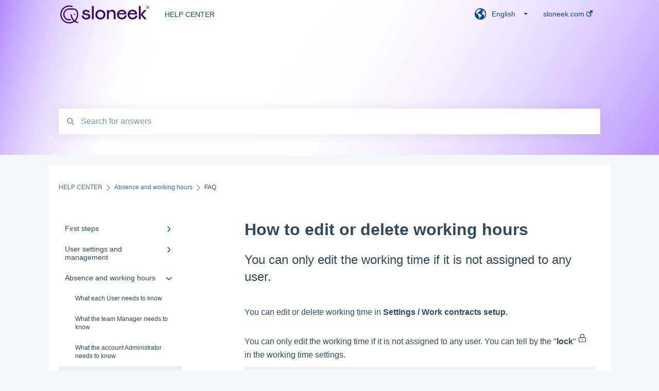

--- FILE ---
content_type: text/html; charset=UTF-8
request_url: https://knowledgebase.sloneek.com/hc/how-to-edit-or-delete-working-hours
body_size: 12169
content:
<!doctype html><html lang="en"><head>
    
    <meta charset="utf-8">
    
    <title>
      How to edit or delete working hours
    </title>
    
    <meta name="description" content="You can only edit the working time if it is not assigned to any user.">
    <meta name="viewport" content="width=device-width, initial-scale=1">

    <script src="/hs/hsstatic/jquery-libs/static-1.1/jquery/jquery-1.7.1.js"></script>
<script>hsjQuery = window['jQuery'];</script>
    <meta property="og:description" content="You can only edit the working time if it is not assigned to any user.">
    <meta property="og:title" content="How to edit or delete working hours">
    <meta name="twitter:description" content="You can only edit the working time if it is not assigned to any user.">
    <meta name="twitter:title" content="How to edit or delete working hours">

    

    
    <link rel="stylesheet" href="/hs/hsstatic/ContentIcons/static-1.198/fontawesome/5.0.10/css/fontawesome-all.min.css">
<style>
a.cta_button{-moz-box-sizing:content-box !important;-webkit-box-sizing:content-box !important;box-sizing:content-box !important;vertical-align:middle}.hs-breadcrumb-menu{list-style-type:none;margin:0px 0px 0px 0px;padding:0px 0px 0px 0px}.hs-breadcrumb-menu-item{float:left;padding:10px 0px 10px 10px}.hs-breadcrumb-menu-divider:before{content:'›';padding-left:10px}.hs-featured-image-link{border:0}.hs-featured-image{float:right;margin:0 0 20px 20px;max-width:50%}@media (max-width: 568px){.hs-featured-image{float:none;margin:0;width:100%;max-width:100%}}.hs-screen-reader-text{clip:rect(1px, 1px, 1px, 1px);height:1px;overflow:hidden;position:absolute !important;width:1px}
</style>

    

    
<!--  Added by GoogleTagManager integration -->
<script>
var _hsp = window._hsp = window._hsp || [];
window.dataLayer = window.dataLayer || [];
function gtag(){dataLayer.push(arguments);}

var useGoogleConsentModeV2 = true;
var waitForUpdateMillis = 1000;



var hsLoadGtm = function loadGtm() {
    if(window._hsGtmLoadOnce) {
      return;
    }

    if (useGoogleConsentModeV2) {

      gtag('set','developer_id.dZTQ1Zm',true);

      gtag('consent', 'default', {
      'ad_storage': 'denied',
      'analytics_storage': 'denied',
      'ad_user_data': 'denied',
      'ad_personalization': 'denied',
      'wait_for_update': waitForUpdateMillis
      });

      _hsp.push(['useGoogleConsentModeV2'])
    }

    (function(w,d,s,l,i){w[l]=w[l]||[];w[l].push({'gtm.start':
    new Date().getTime(),event:'gtm.js'});var f=d.getElementsByTagName(s)[0],
    j=d.createElement(s),dl=l!='dataLayer'?'&l='+l:'';j.async=true;j.src=
    'https://www.googletagmanager.com/gtm.js?id='+i+dl;f.parentNode.insertBefore(j,f);
    })(window,document,'script','dataLayer','GTM-ML6W37V');

    window._hsGtmLoadOnce = true;
};

_hsp.push(['addPrivacyConsentListener', function(consent){
  if(consent.allowed || (consent.categories && consent.categories.analytics)){
    hsLoadGtm();
  }
}]);

</script>

<!-- /Added by GoogleTagManager integration -->

    <link rel="canonical" href="https://knowledgebase.sloneek.com/hc/how-to-edit-or-delete-working-hours">


<meta property="og:url" content="https://knowledgebase.sloneek.com/hc/how-to-edit-or-delete-working-hours">
<meta http-equiv="content-language" content="en">
<link rel="alternate" hreflang="cs" href="https://knowledgebase.sloneek.com/cs/hc/jak-upravit-nebo-smazat-pracovni-dobu">
<link rel="alternate" hreflang="en" href="https://knowledgebase.sloneek.com/hc/how-to-edit-or-delete-working-hours">



    
      <link rel="shortcut icon" href="https://knowledgebase.sloneek.com/hubfs/sloneek_favicon_fialova_invert%201.svg">
    
    <link href="//7052064.fs1.hubspotusercontent-na1.net/hubfs/7052064/hub_generated/template_assets/DEFAULT_ASSET/1767723238666/template_main.css" rel="stylesheet">
    <link href="//7052064.fs1.hubspotusercontent-na1.net/hubfs/7052064/hub_generated/template_assets/DEFAULT_ASSET/1767723234639/template__support-form.min.css" rel="stylesheet">
    <script type="text/javascript" src="//7052064.fs1.hubspotusercontent-na1.net/hubfs/7052064/hub_generated/template_assets/DEFAULT_ASSET/1767723237081/template_kbdom.min.js"></script>
    <style type="text/css" data-preview-theme="true">
      .kb-article, .kb-search__suggestions__article-content, .kb-search-results__description {
        font-family: helvetica;
      }
      h1, h2, h3, h3 a, h4, h4 a, h5, h6, .kb__text-link, .kb__text-link-small, .kb-header, .kb-sticky-footer,
      .kb-search__suggestions__article-title, .kb-search-results__title,
      #hs_form_target_kb_support_form input.hs-button, #hs_form_target_kb_support_form label, input, select, textarea, #hs_form_target_kb_support_form .hs-field-desc, #hs_form_target_kb_support_form .hs-richtext p {
        font-family: helvetica;
      }
      a,
      .kb-search__suggestions__breadcrumb,
      .kb-header__nav .kbui-dropdown__link {
        color: #3766c4;
      }
      .kb-header,
      .kb-header a,
      .kb-header button.kb-button--link {
        color: #0e4988;
      }
      .kb-header svg * {
        fill: #0e4988;
      }
      .kb-search-section {
        background-color: #ffffff;
      }
      .kb-search-section__title {
        color: #2d2d2d;
      }
      .kb-search-section-with-image {
        background-image: url(https://knowledgebase.sloneek.com/hubfs/knowledgebase-background-1.png);
        background-size: cover;
        color: #ffffff;
        position: relative;
      }
      .kb-search-section-with-gradient {
        background-color: ;
        background-image: linear-gradient(180deg, #ffffff 0%, transparent 97%);
      }
      .kb-mobile-search-section {
        background-color: #ffffff;
      }
      .kb-search__suggestions a:hover,
      .kb-search__suggestions a:focus,
      .kb-category-menu li.active > a,
      .kb-category-menu li > a:hover {
        background-color: rgba(55, 102, 196, .1);
      }
      .kb-theme--cards .kb-category-menu li.active > a,
      .kb-theme--cards .kb-category-menu li > a:hover {
        background-color: transparent;
      }
      .kb-breadcrumbs > ol > li > span,
      .kb-breadcrumbs > ol > li > a > span,
      .kb-breadcrumbs > .kb-breadcrumbs__mobile-back a {
        font-family: helvetica;
      }
      .kb-breadcrumbs__arrow--left * {
        fill: #3766c4
      }
      .kb-sidebar .kb-category-menu a,
      .kb-mobile-menu .kb-mobile-menu__current-page,
      .kb-mobile-menu ul > li > a {
        font-family: helvetica;
      }
      .kb-header__logo img {
        max-height: 40px;
      }
      .kb-footer__logo img {
        max-height: 24px;
      }
      /* SVG SUPPORT */
      .kb-header__logo img[src$=".svg"] {
        height: 40px;
      }
      .kb-footer__logo img[src$=".svg"] {
        height: 24px;
      }
      /* MOBILE STYLES */
      .kb-mobile-menu,
      .kb-mobile-search__bar {
        background-color: #ffffff;
      }
      .kb-mobile-menu a,
      .kb-mobile-menu__current-page,
      .kb-mobile-search__input,
      .kb-search--open .kb-mobile-search__input {
        color: #111111
      }
      .kb-mobile-search__input::-webkit-input-placeholder {
        color: #111111
      }
      .kb-mobile-search__input::-moz-placeholder {
        color: #111111
      }
      .kb-mobile-search__input:-ms-input-placeholder {
        color: #111111
      }
      .kb-mobile-search__input:-moz-placeholder {
        color: #111111
      }
      .kb-mobile-search__mag * {
        fill: #111111
      }
      .kb-mobile-menu__arrow *,
      .kb-mobile-search__close * {
        stroke: #111111
      }
      @media (max-width: 767px) {
        .kb-header__nav {
          background-color: #ffffff
        }
        .kb-header,
        .kb-header a {
          color: #111111;
        }
        .kb-header svg * {
          fill: #111111;
        }
        .kb-theme--content.kb-page--index .kb-header__nav-toggle svg *,
        .kb-theme--content.kb-page--index .kb-header__nav-close svg *,
        .kb-theme--tiles.kb-page--index .kb-header__nav-toggle svg *,
        .kb-theme--tiles.kb-page--index .kb-header__nav-close svg *,
        .kb-theme--minimal .kb-header__nav-toggle svg *,
        .kb-theme--minimal .kb-header__nav-close svg *,
        .kb-theme--cards .kb-header__nav-toggle svg *,
        .kb-theme--cards .kb-header__nav-close svg *,
        .kb-theme--default .kb-header__nav-toggle svg *,
        .kb-theme--default .kb-header__nav-close svg * {
          fill: #0e4988;
        }
      }
    </style>
  <meta name="generator" content="HubSpot"></head>
  <body class="kb-theme--tiles ">
<!--  Added by GoogleTagManager integration -->
<noscript><iframe src="https://www.googletagmanager.com/ns.html?id=GTM-ML6W37V" height="0" width="0" style="display:none;visibility:hidden"></iframe></noscript>

<!-- /Added by GoogleTagManager integration -->

    <header>
      
      
  

  

  

  <div class="kb-header" data-preview-id="kb-header">
    <div class="kb-header-inner" id="kb-header">
      <div class="kb-header__logo">
        
          <img src="https://knowledgebase.sloneek.com/hubfs/sloneek-logo-hor-color01-R-1.svg" alt="company logo">
        
      </div>
      <a class="kb-header__title" href="/hc">
        HELP CENTER
      </a>
      <nav id="kb-header__nav" class="kb-header__nav" role="navigation">
        <ul>
          
            <div class="kb-header__lang-switcher-container">
              <button class="kb-header__lang-switcher-toggle kb-button--link" data-kbui-dropdown-contents="lang-switcher">
                <div class="kb-header__lang-switcher-inner">
                  <div class="kb-header__lang-switcher-icon">
                    
    <svg width="23" height="23" xmlns="http://www.w3.org/2000/svg" xmlns:xlink="http://www.w3.org/1999/xlink">
      <g fill-rule="evenodd">
        <path d="M18.6 17.07a3.86 3.86 0 01-.5-2.35c.07-.45.24-.89.28-1.34.04-.46-.08-.97-.46-1.23-.8-.56-2 .43-2.84-.07a1.85 1.85 0 01-.58-.67c-.23-.4-.47-.8-.52-1.25-.05-.45.15-.96.57-1.12.1-.05.22-.07.3-.14.16-.13.14-.38.2-.58.14-.51.76-.69 1.3-.78.5-.08 1-.17 1.5-.11.78.09 1.54.5 2.29.67a9.49 9.49 0 01-1.53 8.97m-5.54-2.26c-.34.46-.82.81-1.14 1.3-.2.3-.34.67-.6.94-.21.22-.5.37-.72.59-.37.37-.5.93-.45 1.46.05.52.25 1.02.45 1.5v.02a9.53 9.53 0 01-1.5-.22c-.28-1.34-.5-2.7-.64-4.07-.03-.27-.06-.55-.18-.8-.42-.75-1.71-.92-1.78-1.78-.03-.36.18-.68.3-1.01.1-.34.07-.8-.26-.93l-.3-.07c-.34-.1-.5-.47-.75-.71-.31-.3-.84-.01-1.2-.24-.36-.23-.49-.65-.84-.87-.36-.23-.67-.74-.37-1.03-.36 0-.7-.13-1-.33A9.4 9.4 0 019.5 1.87c.06.03.1.06.17.08.43.15.9 0 1.35-.08.45-.06 1 0 1.22.4.05.1.08.23.06.34-.08.39-.6.45-.97.6-.33.13-.6.4-.73.74.28.08.57.16.78.36.2.2.31.53.15.77-.16.25-.5.28-.8.33-.88.17-1.72.8-2.59.57-.2-.06-.39-.16-.6-.15-.2 0-.42.2-.36.39.47.23 1.03.71.76 1.17-.16.28-.6.36-.7.67-.1.29.03.75-.27.78-.1 0-.2-.07-.29-.13a1.4 1.4 0 00-1.55-.01c-.1.07-.2.16-.24.28-.1.3.23.59.54.66.31.08.66.06.93.23.4.25.53.86.98.96.26.06.51-.07.76-.13.74-.2 1.51.17 2.13.62.61.45 1.17 1.01 1.87 1.3.4.17.86.26 1.12.6.36.44.19 1.12-.15 1.59m1.91-8.54c.23-.34.93-.4.8-.79-.4-.05-.69-.53-.56-.91a.74.74 0 011-.4c.22.12.35.34.55.5.19.14.5.2.65.01.06-.08.08-.19.1-.3 0-.06.03-.12.04-.19l.33.3a9.5 9.5 0 011.7 2.34c-.4.14-.84.26-1.25.16-.37-.1-.7-.35-1.07-.37-.33-.03-.65.12-.95.25-.3.14-.64.25-.96.16-.32-.1-.56-.49-.38-.76m7.35 3.92l-.07-.54-.06-.4a12 12 0 00-.15-.7l-.04-.17a11.3 11.3 0 00-1.53-3.43l-.07-.1a11.33 11.33 0 00-1.31-1.57A11.11 11.11 0 009.53.14L9.19.2a11.7 11.7 0 00-2.84.91l-.22.1a9.2 9.2 0 00-1.31.8c-.17.1-.33.23-.49.35l-.3.24A10.77 10.77 0 002 4.83l-.1.12c-.39.59-.72 1.21-1 1.86v.02a11.11 11.11 0 008.62 15.4 13.47 13.47 0 001.7.13 11.1 11.1 0 007.89-3.26 11.74 11.74 0 001.11-1.32l.05-.06.5-.74.08-.14.38-.72.1-.22a13.39 13.39 0 00.62-1.63l.11-.44c.05-.19.1-.37.13-.55l.09-.6.05-.43a10.92 10.92 0 000-2.06" id="a" />
      </g>
    </svg>
  
                  </div>
                  <div class="kb-header__lang-switcher__selected-lang">
                    
    English
  
                  </div>
                  <div class="kb-header__lang-switcher__caret"></div>
                </div>
              </button>
              <div class="kbui-dropdown-contents" data-kbui-dropdown-name="lang-switcher">
                <div class="kb-header__langs-dropdown">
                  <ul>
                    
                      
                        <li>
                          <a href="https://knowledgebase.sloneek.com/cs/hc/jak-upravit-nebo-smazat-pracovni-dobu" class="kbui-dropdown__link">
                            <div class="kb-header__langs-dropdown__link-content">
                              
    Čeština
  
                            </div>
                          </a>
                        </li>
                      
                    
                      
                    
                  </ul>
                </div>
              </div>
            </div>
          
          
            
<li class="kb-header__company-website-link">
  <a href="//sloneek.com" target="_blank" rel="noopener">
    sloneek.com
    <svg width="12" height="12" xmlns="http://www.w3.org/2000/svg">
      <path d="M8.11 10.223V7.0472l1.308-1.3077v4.4835c0 .9323-.7628 1.6952-1.6953 1.6952H1.6952C.7628 11.9182 0 11.1553 0 10.223V4.1955C0 3.2628.7628 2.5 1.6952 2.5h4.4833L4.8707 3.8082H1.6952c-.2099 0-.3872.1771-.3872.3873v6.0275c0 .2098.1773.387.3872.387h6.0275c.21 0 .3873-.1772.3873-.387zM5.9428.4417L12.0137 0l-.442 6.0708L9.6368 4.136 6.0925 7.68 4.3333 5.9207l3.544-3.5442L5.9428.4417z" fill="#3766c4" />
    </svg>
  </a>
</li>

          
          
          
          
        </ul>
      </nav>
      
        <nav id="kb-header__langs-nav" class="kb-header__nav kb-header__langs-nav" role="navigation">
          <ul>
            
              
                <li>
                  <a href="https://knowledgebase.sloneek.com/cs/hc/jak-upravit-nebo-smazat-pracovni-dobu">
    Čeština
  </a>
                </li>
              
            
              
            
          </ul>
        </nav>
      
      <div class="kb-header__nav-controls-container">
        <button id="kb-header__close-target" class="kb-header__nav-close" role="button" aria-label="Close main navigation menu" aria-controls="kb-header__nav kb-header__langs-nav">
          <span class="kb-icon close" aria-hidden="true">
            <svg width="16" height="17" xmlns="http://www.w3.org/2000/svg">
              <g fill="#2D3E50" fill-rule="nonzero">
                <path d="M15.07107 1.42893c.59587.59588.88893 1.23239.0505 2.07081L2.99975 15.62158c-.83842.83842-1.48089.5394-2.0708-.05051C.33305 14.97519.04 14.33868.87841 13.50026L13.00026 1.37842c.83842-.83842 1.48089-.5394 2.0708.05051z" />
                <path d="M15.07107 15.57107c-.59588.59587-1.23239.88893-2.07081.0505L.87842 3.49975C.04 2.66132.33902 2.01885.92893 1.42894 1.52481.83305 2.16132.54 2.99974 1.37841l12.12184 12.12184c.83842.83842.5394 1.48089-.05051 2.0708z" />
              </g>
            </svg>
          </span>
        </button>
        
          <button id="kb-header__langs-nav-target" class="kb-header__nav-toggle" role="button" aria-controls="kb-header__langs-nav">
            <span class="kb-icon langs">
              
    <svg width="23" height="23" xmlns="http://www.w3.org/2000/svg" xmlns:xlink="http://www.w3.org/1999/xlink">
      <g fill-rule="evenodd">
        <path d="M18.6 17.07a3.86 3.86 0 01-.5-2.35c.07-.45.24-.89.28-1.34.04-.46-.08-.97-.46-1.23-.8-.56-2 .43-2.84-.07a1.85 1.85 0 01-.58-.67c-.23-.4-.47-.8-.52-1.25-.05-.45.15-.96.57-1.12.1-.05.22-.07.3-.14.16-.13.14-.38.2-.58.14-.51.76-.69 1.3-.78.5-.08 1-.17 1.5-.11.78.09 1.54.5 2.29.67a9.49 9.49 0 01-1.53 8.97m-5.54-2.26c-.34.46-.82.81-1.14 1.3-.2.3-.34.67-.6.94-.21.22-.5.37-.72.59-.37.37-.5.93-.45 1.46.05.52.25 1.02.45 1.5v.02a9.53 9.53 0 01-1.5-.22c-.28-1.34-.5-2.7-.64-4.07-.03-.27-.06-.55-.18-.8-.42-.75-1.71-.92-1.78-1.78-.03-.36.18-.68.3-1.01.1-.34.07-.8-.26-.93l-.3-.07c-.34-.1-.5-.47-.75-.71-.31-.3-.84-.01-1.2-.24-.36-.23-.49-.65-.84-.87-.36-.23-.67-.74-.37-1.03-.36 0-.7-.13-1-.33A9.4 9.4 0 019.5 1.87c.06.03.1.06.17.08.43.15.9 0 1.35-.08.45-.06 1 0 1.22.4.05.1.08.23.06.34-.08.39-.6.45-.97.6-.33.13-.6.4-.73.74.28.08.57.16.78.36.2.2.31.53.15.77-.16.25-.5.28-.8.33-.88.17-1.72.8-2.59.57-.2-.06-.39-.16-.6-.15-.2 0-.42.2-.36.39.47.23 1.03.71.76 1.17-.16.28-.6.36-.7.67-.1.29.03.75-.27.78-.1 0-.2-.07-.29-.13a1.4 1.4 0 00-1.55-.01c-.1.07-.2.16-.24.28-.1.3.23.59.54.66.31.08.66.06.93.23.4.25.53.86.98.96.26.06.51-.07.76-.13.74-.2 1.51.17 2.13.62.61.45 1.17 1.01 1.87 1.3.4.17.86.26 1.12.6.36.44.19 1.12-.15 1.59m1.91-8.54c.23-.34.93-.4.8-.79-.4-.05-.69-.53-.56-.91a.74.74 0 011-.4c.22.12.35.34.55.5.19.14.5.2.65.01.06-.08.08-.19.1-.3 0-.06.03-.12.04-.19l.33.3a9.5 9.5 0 011.7 2.34c-.4.14-.84.26-1.25.16-.37-.1-.7-.35-1.07-.37-.33-.03-.65.12-.95.25-.3.14-.64.25-.96.16-.32-.1-.56-.49-.38-.76m7.35 3.92l-.07-.54-.06-.4a12 12 0 00-.15-.7l-.04-.17a11.3 11.3 0 00-1.53-3.43l-.07-.1a11.33 11.33 0 00-1.31-1.57A11.11 11.11 0 009.53.14L9.19.2a11.7 11.7 0 00-2.84.91l-.22.1a9.2 9.2 0 00-1.31.8c-.17.1-.33.23-.49.35l-.3.24A10.77 10.77 0 002 4.83l-.1.12c-.39.59-.72 1.21-1 1.86v.02a11.11 11.11 0 008.62 15.4 13.47 13.47 0 001.7.13 11.1 11.1 0 007.89-3.26 11.74 11.74 0 001.11-1.32l.05-.06.5-.74.08-.14.38-.72.1-.22a13.39 13.39 0 00.62-1.63l.11-.44c.05-.19.1-.37.13-.55l.09-.6.05-.43a10.92 10.92 0 000-2.06" id="a" />
      </g>
    </svg>
  
            </span>
          </button>
        
        <button id="kb-header__main-nav-target" class="kb-header__nav-toggle" role="button" aria-label="Open main navigation menu" aria-controls="kb-header__nav">
          <span class="kb-icon menu">
            <svg width="25" height="17" xmlns="http://www.w3.org/2000/svg">
              <g fill="#2D3E50" fill-rule="nonzero">
                <path d="M24.56897 2.295c0 .85-.2931 1.513-1.72414 1.513H2.15517C.72414 3.808.43103 3.1365.43103 2.295c0-.85.2931-1.513 1.72414-1.513h20.68966c1.43103 0 1.72414.6715 1.72414 1.513zM24.56897 8.8315c0 .85-.2931 1.513-1.72414 1.513H2.15517c-1.43103 0-1.72414-.6715-1.72414-1.513 0-.85.2931-1.513 1.72414-1.513h20.68966c1.43103 0 1.72414.6715 1.72414 1.513zM24.56897 15.3595c0 .85-.2931 1.513-1.72414 1.513H2.15517c-1.43103 0-1.72414-.6715-1.72414-1.513 0-.85.2931-1.513 1.72414-1.513h20.68966c1.43103 0 1.72414.6715 1.72414 1.513z" />
              </g>
            </svg>
          </span>
        </button>
    </div>
    </div>
  </div>
  <!-- Mobile Menu -->
  <div class="kb-mobile-search-section">
    <div class="kb-mobile-header">
      <div class="kb-mobile-menu">
        <div class="kb-mobile-menu__current-page">
          
            
              
                
              
                
              
                
              
            
          
            
              
                
              
                
              
                
              
                
              
            
          
            
              
                
              
                
              
                
              
                
                FAQ
                
              
            
          
            
              
                
              
                
              
                
              
                
              
            
          
            
              
                
              
                
              
                
              
                
              
            
          
            
              
            
          
            
              
                
              
                
              
            
          
            
              
                
              
                
              
                
              
                
              
            
          
            
              
                
              
                
              
                
              
            
          
            
              
                
              
                
              
                
              
            
          
            
              
                
              
                
              
                
              
                
              
                
              
            
          
            
              
                
              
                
              
            
          
            
              
            
          
            
              
                
              
                
              
            
          
            
              
            
          
            
              
            
          
            
              
            
          
            
              
                
              
                
              
            
          
            
              
                
              
                
              
                
              
                
              
            
          
            
              
                
              
                
              
            
          
            
              
            
          
          <svg class="kb-mobile-menu__arrow" width="12" height="7" xmlns="http://www.w3.org/2000/svg">
            <path d="M10.6817 1.6816l-4.5364 4-4.5364-3.9315" stroke="#00A38D" stroke-width="2" fill="none" fill-rule="evenodd" stroke-linecap="round" stroke-linejoin="round" />
          </svg>
        </div>
        <ul>
          
          <li>
            
            
            <a href="/hc/first-steps">
              First steps
            </a>
            <ul>
              
              
              
              <li>
                <a href="/hc/first-steps#what-each-user-needs-to-know">
                  What each User needs to know
                </a>
              </li>
              
              
              
              <li>
                <a href="/hc/first-steps#what-the-team-manager-needs-to-know">
                  What the team Manager needs to know
                </a>
              </li>
              
              
              
              <li>
                <a href="/hc/first-steps#what-the-account-administrator-needs-to-know">
                  What the account Administrator needs to know
                </a>
              </li>
              
            </ul>
          </li>
          
          <li>
            
            
            <a href="/hc/user-settings-and-management">
              User settings and management
            </a>
            <ul>
              
              
              
              <li>
                <a href="/hc/user-settings-and-management#user-settings">
                  User settings
                </a>
              </li>
              
              
              
              <li>
                <a href="/hc/user-settings-and-management#user-management">
                  User management
                </a>
              </li>
              
              
              
              <li>
                <a href="/hc/user-settings-and-management#new-hire-packet">
                  New hire packet
                </a>
              </li>
              
              
              
              <li>
                <a href="/hc/user-settings-and-management#faq">
                  FAQ
                </a>
              </li>
              
            </ul>
          </li>
          
          <li class="active open">
            
            
            <a href="/hc/absence-and-working-hours">
              Absence and working hours
            </a>
            <ul>
              
              
              
              <li>
                <a href="/hc/absence-and-working-hours#what-each-user-needs-to-know">
                  What each User needs to know
                </a>
              </li>
              
              
              
              <li>
                <a href="/hc/absence-and-working-hours#what-the-team-manager-needs-to-know">
                  What the team Manager needs to know
                </a>
              </li>
              
              
              
              <li>
                <a href="/hc/absence-and-working-hours#what-the-account-administrator-needs-to-know">
                  What the account Administrator needs to know
                </a>
              </li>
              
              
              
              <li class="active">
                <a href="/hc/absence-and-working-hours#faq">
                  FAQ
                </a>
              </li>
              
            </ul>
          </li>
          
          <li>
            
            
            <a href="/hc/clock-in-out">
              Clock-in / out
            </a>
            <ul>
              
              
              
              <li>
                <a href="/hc/clock-in-out#what-each-user-needs-to-know">
                  What each User needs to know
                </a>
              </li>
              
              
              
              <li>
                <a href="/hc/clock-in-out#what-the-team-manager-needs-to-know">
                  What the team Manager needs to know
                </a>
              </li>
              
              
              
              <li>
                <a href="/hc/clock-in-out#what-the-account-administrator-needs-to-know">
                  What the account Administrator needs to know
                </a>
              </li>
              
              
              
              <li>
                <a href="/hc/clock-in-out#faq">
                  FAQ
                </a>
              </li>
              
            </ul>
          </li>
          
          <li>
            
            
            <a href="/hc/activities-timetracking">
              Activities &amp;&nbsp;Timetracking
            </a>
            <ul>
              
              
              
              <li>
                <a href="/hc/activities-timetracking#what-each-user-needs-to-know">
                  What each User needs to know
                </a>
              </li>
              
              
              
              <li>
                <a href="/hc/activities-timetracking#what-the-team-manager-needs-to-know">
                  What the team Manager needs to know
                </a>
              </li>
              
              
              
              <li>
                <a href="/hc/activities-timetracking#what-the-account-administrator-needs-to-know">
                  What the account Administrator needs to know
                </a>
              </li>
              
              
              
              <li>
                <a href="/hc/activities-timetracking#faq">
                  FAQ
                </a>
              </li>
              
            </ul>
          </li>
          
          <li>
            
            
            <a href="/hc/hr-people-analytics">
              HR (People) Analytics
            </a>
            <ul>
              
            </ul>
          </li>
          
          <li>
            
            
            <a href="/hc/recruiting-ats">
              Recruiting (ATS)
            </a>
            <ul>
              
              
              
              <li>
                <a href="/hc/recruiting-ats#recruitment-management">
                  Recruitment Management
                </a>
              </li>
              
              
              
              <li>
                <a href="/hc/recruiting-ats#faq">
                  FAQ
                </a>
              </li>
              
            </ul>
          </li>
          
          <li>
            
            
            <a href="/hc/on-offboarding-checklists">
              On / Offboarding, checklists
            </a>
            <ul>
              
              
              
              <li>
                <a href="/hc/on-offboarding-checklists#for-all-users">
                  For all users
                </a>
              </li>
              
              
              
              <li>
                <a href="/hc/on-offboarding-checklists#for-administrators">
                  For Administrators
                </a>
              </li>
              
              
              
              <li>
                <a href="/hc/on-offboarding-checklists#faq">
                  FAQ
                </a>
              </li>
              
              
              
              <li>
                <a href="/hc/on-offboarding-checklists#inspiration-for-using-onboarding-check-lists">
                  Inspiration for using Onboarding Check Lists
                </a>
              </li>
              
            </ul>
          </li>
          
          <li>
            
            
            <a href="/hc/documents-signing">
              Documents &amp; Signing
            </a>
            <ul>
              
              
              
              <li>
                <a href="/hc/documents-signing#for-all-users">
                  For all users
                </a>
              </li>
              
              
              
              <li>
                <a href="/hc/documents-signing#for-administrators">
                  For Administrators
                </a>
              </li>
              
              
              
              <li>
                <a href="/hc/documents-signing#faq">
                  FAQ
                </a>
              </li>
              
            </ul>
          </li>
          
          <li>
            
            
            <a href="/hc/asset-management">
              Asset management
            </a>
            <ul>
              
              
              
              <li>
                <a href="/hc/asset-management#for-all-users">
                  For all users
                </a>
              </li>
              
              
              
              <li>
                <a href="/hc/asset-management#for-administrators">
                  For Administrators
                </a>
              </li>
              
              
              
              <li>
                <a href="/hc/asset-management#faq">
                  FAQ
                </a>
              </li>
              
            </ul>
          </li>
          
          <li>
            
            
            <a href="/hc/evaluation">
              Evaluation
            </a>
            <ul>
              
              
              
              <li>
                <a href="/hc/evaluation#evaluation-section-settings">
                  Evaluation section settings
                </a>
              </li>
              
              
              
              <li>
                <a href="/hc/evaluation#evaluation-questionnaires">
                  Evaluation questionnaires
                </a>
              </li>
              
              
              
              <li>
                <a href="/hc/evaluation#skills-competency-models">
                  Skills / Competency models
                </a>
              </li>
              
              
              
              <li>
                <a href="/hc/evaluation#performance-okr-kpi-and-ld-management">
                  Performance (OKR, KPI) and L&amp;D management
                </a>
              </li>
              
              
              
              <li>
                <a href="/hc/evaluation#content-inspiration-for-evaluation">
                  Content inspiration for evaluation
                </a>
              </li>
              
            </ul>
          </li>
          
          <li>
            
            
            <a href="/hc/user-engagement">
              User engagement
            </a>
            <ul>
              
              
              
              <li>
                <a href="/hc/user-engagement#engagement-tools">
                  Engagement tools
                </a>
              </li>
              
              
              
              <li>
                <a href="/hc/user-engagement#faq">
                  FAQ
                </a>
              </li>
              
            </ul>
          </li>
          
          <li>
            
            
            <a href="/hc/surveys">
              Surveys
            </a>
            <ul>
              
            </ul>
          </li>
          
          <li>
            
            
            <a href="/hc/reporting">
              Reporting
            </a>
            <ul>
              
              
              
              <li>
                <a href="/hc/reporting#reports-guide">
                  Reports guide
                </a>
              </li>
              
              
              
              <li>
                <a href="/hc/reporting#faq">
                  FAQ
                </a>
              </li>
              
            </ul>
          </li>
          
          <li>
            
            
            <a href="/hc/trust-box-whistleblowing">
              Trust box &amp; Whistleblowing
            </a>
            <ul>
              
            </ul>
          </li>
          
          <li>
            
            
            <a href="/hc/mobile-application">
              Mobile application
            </a>
            <ul>
              
            </ul>
          </li>
          
          <li>
            
            
            <a href="/hc/integrations">
              Integrations
            </a>
            <ul>
              
            </ul>
          </li>
          
          <li>
            
            
            <a href="/hc/invoices-and-billing">
              Invoices and billing
            </a>
            <ul>
              
              
              
              <li>
                <a href="/hc/invoices-and-billing#essential-and-professional-plans">
                  Essential and Professional plans
                </a>
              </li>
              
              
              
              <li>
                <a href="/hc/invoices-and-billing#invoices-and-billing">
                  Invoices and billing
                </a>
              </li>
              
            </ul>
          </li>
          
          <li>
            
            
            <a href="/hc/release-log">
              Release log
            </a>
            <ul>
              
              
              
              <li>
                <a href="/hc/release-log#mobile-app">
                  Mobile app
                </a>
              </li>
              
              
              
              <li>
                <a href="/hc/release-log#web-app">
                  Web app
                </a>
              </li>
              
              
              
              <li>
                <a href="/hc/release-log#web-app-2023">
                  Web app 2023
                </a>
              </li>
              
              
              
              <li>
                <a href="/hc/release-log#web-app-2022">
                  Web app 2022
                </a>
              </li>
              
            </ul>
          </li>
          
          <li>
            
            
            <a href="/hc/sloneeks-ai">
              Sloneek's AI
            </a>
            <ul>
              
              
              
              <li>
                <a href="/hc/sloneeks-ai#getting-started-with-sloneeks-ai">
                  Getting started with Sloneek's AI
                </a>
              </li>
              
              
              
              <li>
                <a href="/hc/sloneeks-ai#prompts-library">
                  Prompts Library
                </a>
              </li>
              
            </ul>
          </li>
          
          <li>
            
            
            <a href="/hc/security">
              Security
            </a>
            <ul>
              
            </ul>
          </li>
          
        </ul>
      </div>
      <div class="kb-mobile-search kb-search" kb-language-tag="en" kb-group-id="47076818407">
        <div class="kb-mobile-search__placeholder"></div>
        <div class="kb-mobile-search__box">
          <div class="kb-mobile-search__bar">
            <svg class="kb-mobile-search__mag" width="15" height="15" xmlns="http://www.w3.org/2000/svg">
              <path d="M14.02 12.672l-3.64-3.64a5.687 5.687 0 0 0 1.06-3.312A5.726 5.726 0 0 0 5.72 0 5.726 5.726 0 0 0 0 5.72a5.726 5.726 0 0 0 5.72 5.72 5.687 5.687 0 0 0 3.311-1.06l3.641 3.64a.95.95 0 0 0 1.348 0 .953.953 0 0 0 0-1.348zm-8.3-3.139a3.813 3.813 0 1 1 0-7.626 3.813 3.813 0 0 1 0 7.626z" fill="#4A4A4A" fill-rule="evenodd" />
            </svg>
            <form action="/hc/kb-search-results">
              <input type="text" class="kb-mobile-search__input kb-search__input" name="term" autocomplete="off" placeholder="Search for answers">
              <input type="hidden" name="ref" value="48104198858">
            </form>
            <svg class="kb-mobile-search__close" width="14" height="14" xmlns="http://www.w3.org/2000/svg">
              <g stroke="#4A4A4A" stroke-width="2" fill="none" fill-rule="evenodd" stroke-linecap="round" stroke-linejoin="round">
                <path d="M1 12.314L12.314 1M12.314 12.314L1 1" />
              </g>
            </svg>
          </div>
          <ul class="kb-search__suggestions"></ul>
        </div>
      </div>
    </div>
  </div>

  <script>
    kbDom.whenReady(function() {
          // Mobile Nav Menu
          var mobileToggle = function() {
            var navMenuOpen = document.getElementById('kb-header__main-nav-target');
            var langNavOpen = document.getElementById('kb-header__langs-nav-target');
            var navClose = document.getElementById('kb-header__close-target');

            navMenuOpen.addEventListener('click',function() {
              document.body.classList.toggle('kb-header__main-nav-open');
            });

            if (langNavOpen) {
            langNavOpen.addEventListener('click',function() {
              document.body.classList.toggle('kb-header__lang-nav-open');
            });
            }

            navClose.addEventListener('click',function() {
              document.body.classList.remove('kb-header__main-nav-open');
              document.body.classList.remove('kb-header__lang-nav-open');
            });

          };
          window.addEventListener('click', mobileToggle);
          mobileToggle();

      kbDom.initDropdown(document.querySelector('[data-kbui-dropdown-contents="lang-switcher"]'))

      // Mobile Cat Menu
      document.querySelector('.kb-mobile-menu__current-page').addEventListener('click',function() {
        document.querySelector('.kb-mobile-header').classList.toggle('menu-open');
      });
      document.querySelector('.kb-mobile-search__mag').addEventListener('click',function() {
        document.querySelector('.kb-mobile-header').classList.toggle('search-open');
        if (document.querySelector('.kb-mobile-header').classList.contains('search-open')) {
          document.querySelector('.kb-mobile-search__input').focus();
        }
      });
      document.querySelector('.kb-mobile-search__close').addEventListener('click',function() {
        document.querySelector('.kb-mobile-header').classList.remove('search-open');
      });
    });
  </script>
      
<div class="kb-search-section kb-search-section--narrow kb-search-section-with-image  ">
  <div class="kb-search-section__content content-container">
    <div class="kb-search" kb-language-tag="en" kb-group-id="47076818407">
      <div class="kb-search__placeholder"></div>
      <div class="kb-search__box">
        <div class="kb-search__bar">
          <svg class="kb-search__mag" width="15" height="15" xmlns="http://www.w3.org/2000/svg">
            <path d="M14.02 12.672l-3.64-3.64a5.687 5.687 0 0 0 1.06-3.312A5.726 5.726 0 0 0 5.72 0 5.726 5.726 0 0 0 0 5.72a5.726 5.726 0 0 0 5.72 5.72 5.687 5.687 0 0 0 3.311-1.06l3.641 3.64a.95.95 0 0 0 1.348 0 .953.953 0 0 0 0-1.348zm-8.3-3.139a3.813 3.813 0 1 1 0-7.626 3.813 3.813 0 0 1 0 7.626z" fill="#4A4A4A" fill-rule="evenodd" />
          </svg>
          <form action="/hc/kb-search-results">
            <input type="text" class="kb-search__input" name="term" autocomplete="off" placeholder="Search for answers" required>
          </form>
          <svg class="kb-search__close" width="14" height="14" xmlns="http://www.w3.org/2000/svg">
            <g stroke="#4A4A4A" stroke-width="2" fill="none" fill-rule="evenodd" stroke-linecap="round" stroke-linejoin="round">
              <path d="M1 12.314L12.314 1M12.314 12.314L1 1" />
            </g>
          </svg>
        </div>
        <ul class="kb-search__suggestions"></ul>
      </div>
    </div>
  </div>
</div>
      
    </header>
    <main data-preview-id="kb-article-main">
      
<div class="content-container-outer">
  <div class="content-container">
    
<div class="kb-breadcrumbs">
  <div class="kb-breadcrumbs__mobile-back">
    <svg class="kb-breadcrumbs__arrow kb-breadcrumbs__arrow--left" width="7" height="12" xmlns="http://www.w3.org/2000/svg">
      <path d="M.055 5.7194c.018-.045.0518-.0835.0795-.125.0166-.0255.0322-.052.0489-.0775.007-.011.0116-.024.0216-.034L5.2426.2328c.2877-.3.7662-.3115 1.0685-.026a.7468.7468 0 0 1 .0262 1.0605L1.7954 6l4.5419 4.733a.7462.7462 0 0 1-.0262 1.0601.7563.7563 0 0 1-.5214.207.7568.7568 0 0 1-.547-.2325L.205 6.5174c-.01-.0105-.0146-.023-.0216-.0345-.0167-.025-.0323-.0515-.0489-.077-.0277-.0415-.0615-.08-.0796-.125-.0186-.0455-.0222-.0935-.0312-.141C.0147 6.0934 0 6.0474 0 5.9999c0-.047.0146-.093.0237-.1395.009-.0475.0126-.096.0312-.141" fill="#7C98B6" fill-rule="evenodd" />
    </svg>
    <a href="/hc">Back to home</a>
  </div>
  <ol itemscope itemtype="http://schema.org/BreadcrumbList">
    <li itemprop="itemListElement" itemscope itemtype="http://schema.org/ListItem">
      <a itemprop="item" href="/hc">
        <span itemprop="name">HELP CENTER</span>
      </a>
      <meta itemprop="position" content="1">
    </li>
    
      
        
      
        
      
        
          <svg class="kb-breadcrumbs__arrow kb-breadcrumbs__arrow--right" width="7" height="12" xmlns="http://www.w3.org/2000/svg">
            <path d="M6.4905 5.7194c-.018-.045-.0518-.0835-.0795-.125-.0167-.0255-.0323-.052-.049-.0775-.007-.011-.0115-.024-.0216-.034L1.3028.2328c-.2876-.3-.7662-.3115-1.0684-.026a.7468.7468 0 0 0-.0262 1.0605L4.75 6l-4.542 4.733a.7462.7462 0 0 0 .0263 1.0601.7563.7563 0 0 0 .5213.207.7568.7568 0 0 0 .5471-.2325l5.0376-5.2501c.0101-.0105.0146-.023.0217-.0345.0166-.025.0322-.0515.0489-.077.0277-.0415.0614-.08.0795-.125.0187-.0455.0222-.0935.0313-.141.009-.0465.0237-.0925.0237-.14 0-.047-.0147-.093-.0237-.1395-.009-.0475-.0126-.096-.0313-.141" fill="#7C98B6" fill-rule="evenodd" />
          </svg>
          <li itemprop="itemListElement" itemscope itemtype="http://schema.org/ListItem">
            
              
              
              <a itemprop="item" href="/hc/absence-and-working-hours">
                  <span itemprop="name">Absence and working hours</span>
              </a>
            
            <meta itemprop="position" content="2">
          </li>
          
            
              
            
              
            
              
            
              
                <svg class="kb-breadcrumbs__arrow kb-breadcrumbs__arrow--right" width="7" height="12" xmlns="http://www.w3.org/2000/svg">
                  <path d="M6.4905 5.7194c-.018-.045-.0518-.0835-.0795-.125-.0167-.0255-.0323-.052-.049-.0775-.007-.011-.0115-.024-.0216-.034L1.3028.2328c-.2876-.3-.7662-.3115-1.0684-.026a.7468.7468 0 0 0-.0262 1.0605L4.75 6l-4.542 4.733a.7462.7462 0 0 0 .0263 1.0601.7563.7563 0 0 0 .5213.207.7568.7568 0 0 0 .5471-.2325l5.0376-5.2501c.0101-.0105.0146-.023.0217-.0345.0166-.025.0322-.0515.0489-.077.0277-.0415.0614-.08.0795-.125.0187-.0455.0222-.0935.0313-.141.009-.0465.0237-.0925.0237-.14 0-.047-.0147-.093-.0237-.1395-.009-.0475-.0126-.096-.0313-.141" fill="#7C98B6" fill-rule="evenodd" />
                </svg>
                <li itemprop="itemListElement" itemscope itemtype="http://schema.org/ListItem">
                  <span itemprop="name">FAQ</span>
                  <meta itemprop="position" content="3">
                </li>
              
            
          
        
      
        
      
        
      
        
      
        
      
        
      
        
      
        
      
        
      
        
      
        
      
        
      
        
      
        
      
        
      
        
      
        
      
        
      
        
      
    
  </ol>
</div>
    <div class="main-body">
      <div class="kb-sidebar">
        
<div class="kb-category-menu">
  <ul>
    
    <li>
        
        
      <a href="/hc/first-steps">
        <div class="kb-category-menu-option" data-id="55440020980">
          <span class="kb-category-menu-option__color-bar" style="background-color: #3766c4;"></span>
          First steps
        </div>
        
        <div>
          <svg width="12" height="7" xmlns="http://www.w3.org/2000/svg">
            <path d="M10.6817 1.6816l-4.5364 4-4.5364-3.9315" stroke="#3766c4" stroke-width="2" fill="none" fill-rule="evenodd" stroke-linecap="round" stroke-linejoin="round" />
          </svg>
        </div>
        
      </a>
      <ul>
        
        <li data-id="58769733619">
          
          
          <a href="/hc/first-steps#what-each-user-needs-to-know">
            <span class="kb-category-menu-option__color-bar" style="background-color: #3766c4;"></span>
            What each User needs to know
          </a>
        </li>
        
        <li data-id="58769733625">
          
          
          <a href="/hc/first-steps#what-the-team-manager-needs-to-know">
            <span class="kb-category-menu-option__color-bar" style="background-color: #3766c4;"></span>
            What the team Manager needs to know
          </a>
        </li>
        
        <li data-id="55440572611">
          
          
          <a href="/hc/first-steps#what-the-account-administrator-needs-to-know">
            <span class="kb-category-menu-option__color-bar" style="background-color: #3766c4;"></span>
            What the account Administrator needs to know
          </a>
        </li>
        
      </ul>
    </li>
    
    <li>
        
        
      <a href="/hc/user-settings-and-management">
        <div class="kb-category-menu-option" data-id="47076730597">
          <span class="kb-category-menu-option__color-bar" style="background-color: #3766c4;"></span>
          User settings and management
        </div>
        
        <div>
          <svg width="12" height="7" xmlns="http://www.w3.org/2000/svg">
            <path d="M10.6817 1.6816l-4.5364 4-4.5364-3.9315" stroke="#3766c4" stroke-width="2" fill="none" fill-rule="evenodd" stroke-linecap="round" stroke-linejoin="round" />
          </svg>
        </div>
        
      </a>
      <ul>
        
        <li data-id="50218230459">
          
          
          <a href="/hc/user-settings-and-management#user-settings">
            <span class="kb-category-menu-option__color-bar" style="background-color: #3766c4;"></span>
            User settings
          </a>
        </li>
        
        <li data-id="50222720984">
          
          
          <a href="/hc/user-settings-and-management#user-management">
            <span class="kb-category-menu-option__color-bar" style="background-color: #3766c4;"></span>
            User management
          </a>
        </li>
        
        <li data-id="74289171141">
          
          
          <a href="/hc/user-settings-and-management#new-hire-packet">
            <span class="kb-category-menu-option__color-bar" style="background-color: #3766c4;"></span>
            New hire packet
          </a>
        </li>
        
        <li data-id="47694740922">
          
          
          <a href="/hc/user-settings-and-management#faq">
            <span class="kb-category-menu-option__color-bar" style="background-color: #3766c4;"></span>
            FAQ
          </a>
        </li>
        
      </ul>
    </li>
    
    <li class="open">
        
        
      <a href="/hc/absence-and-working-hours">
        <div class="kb-category-menu-option" data-id="47076994785">
          <span class="kb-category-menu-option__color-bar" style="background-color: #3766c4;"></span>
          Absence and working hours
        </div>
        
        <div>
          <svg width="12" height="7" xmlns="http://www.w3.org/2000/svg">
            <path d="M10.6817 1.6816l-4.5364 4-4.5364-3.9315" stroke="#3766c4" stroke-width="2" fill="none" fill-rule="evenodd" stroke-linecap="round" stroke-linejoin="round" />
          </svg>
        </div>
        
      </a>
      <ul>
        
        <li data-id="50199758778">
          
          
          <a href="/hc/absence-and-working-hours#what-each-user-needs-to-know">
            <span class="kb-category-menu-option__color-bar" style="background-color: #3766c4;"></span>
            What each User needs to know
          </a>
        </li>
        
        <li data-id="50199758782">
          
          
          <a href="/hc/absence-and-working-hours#what-the-team-manager-needs-to-know">
            <span class="kb-category-menu-option__color-bar" style="background-color: #3766c4;"></span>
            What the team Manager needs to know
          </a>
        </li>
        
        <li data-id="50199758786">
          
          
          <a href="/hc/absence-and-working-hours#what-the-account-administrator-needs-to-know">
            <span class="kb-category-menu-option__color-bar" style="background-color: #3766c4;"></span>
            What the account Administrator needs to know
          </a>
        </li>
        
        <li class="active" data-id="47694740967">
          
          
          <a href="/hc/absence-and-working-hours#faq">
            <span class="kb-category-menu-option__color-bar" style="background-color: #3766c4;"></span>
            FAQ
          </a>
        </li>
        
      </ul>
    </li>
    
    <li>
        
        
      <a href="/hc/clock-in-out">
        <div class="kb-category-menu-option" data-id="47169515254">
          <span class="kb-category-menu-option__color-bar" style="background-color: #3766c4;"></span>
          Clock-in / out
        </div>
        
        <div>
          <svg width="12" height="7" xmlns="http://www.w3.org/2000/svg">
            <path d="M10.6817 1.6816l-4.5364 4-4.5364-3.9315" stroke="#3766c4" stroke-width="2" fill="none" fill-rule="evenodd" stroke-linecap="round" stroke-linejoin="round" />
          </svg>
        </div>
        
      </a>
      <ul>
        
        <li data-id="50239861219">
          
          
          <a href="/hc/clock-in-out#what-each-user-needs-to-know">
            <span class="kb-category-menu-option__color-bar" style="background-color: #3766c4;"></span>
            What each User needs to know
          </a>
        </li>
        
        <li data-id="50239771601">
          
          
          <a href="/hc/clock-in-out#what-the-team-manager-needs-to-know">
            <span class="kb-category-menu-option__color-bar" style="background-color: #3766c4;"></span>
            What the team Manager needs to know
          </a>
        </li>
        
        <li data-id="50239861222">
          
          
          <a href="/hc/clock-in-out#what-the-account-administrator-needs-to-know">
            <span class="kb-category-menu-option__color-bar" style="background-color: #3766c4;"></span>
            What the account Administrator needs to know
          </a>
        </li>
        
        <li data-id="47694740198">
          
          
          <a href="/hc/clock-in-out#faq">
            <span class="kb-category-menu-option__color-bar" style="background-color: #3766c4;"></span>
            FAQ
          </a>
        </li>
        
      </ul>
    </li>
    
    <li>
        
        
      <a href="/hc/activities-timetracking">
        <div class="kb-category-menu-option" data-id="47853471949">
          <span class="kb-category-menu-option__color-bar" style="background-color: #3766c4;"></span>
          Activities &amp;&nbsp;Timetracking
        </div>
        
        <div>
          <svg width="12" height="7" xmlns="http://www.w3.org/2000/svg">
            <path d="M10.6817 1.6816l-4.5364 4-4.5364-3.9315" stroke="#3766c4" stroke-width="2" fill="none" fill-rule="evenodd" stroke-linecap="round" stroke-linejoin="round" />
          </svg>
        </div>
        
      </a>
      <ul>
        
        <li data-id="50247438552">
          
          
          <a href="/hc/activities-timetracking#what-each-user-needs-to-know">
            <span class="kb-category-menu-option__color-bar" style="background-color: #3766c4;"></span>
            What each User needs to know
          </a>
        </li>
        
        <li data-id="50247438556">
          
          
          <a href="/hc/activities-timetracking#what-the-team-manager-needs-to-know">
            <span class="kb-category-menu-option__color-bar" style="background-color: #3766c4;"></span>
            What the team Manager needs to know
          </a>
        </li>
        
        <li data-id="50247438559">
          
          
          <a href="/hc/activities-timetracking#what-the-account-administrator-needs-to-know">
            <span class="kb-category-menu-option__color-bar" style="background-color: #3766c4;"></span>
            What the account Administrator needs to know
          </a>
        </li>
        
        <li data-id="55061452508">
          
          
          <a href="/hc/activities-timetracking#faq">
            <span class="kb-category-menu-option__color-bar" style="background-color: #3766c4;"></span>
            FAQ
          </a>
        </li>
        
      </ul>
    </li>
    
    <li>
        
        
      <a href="/hc/hr-people-analytics">
        <div class="kb-category-menu-option" data-id="76888208060">
          <span class="kb-category-menu-option__color-bar" style="background-color: #3766c4;"></span>
          HR (People) Analytics
        </div>
        
      </a>
      <ul>
        
      </ul>
    </li>
    
    <li>
        
        
      <a href="/hc/recruiting-ats">
        <div class="kb-category-menu-option" data-id="51801356014">
          <span class="kb-category-menu-option__color-bar" style="background-color: #3766c4;"></span>
          Recruiting (ATS)
        </div>
        
        <div>
          <svg width="12" height="7" xmlns="http://www.w3.org/2000/svg">
            <path d="M10.6817 1.6816l-4.5364 4-4.5364-3.9315" stroke="#3766c4" stroke-width="2" fill="none" fill-rule="evenodd" stroke-linecap="round" stroke-linejoin="round" />
          </svg>
        </div>
        
      </a>
      <ul>
        
        <li data-id="74989141191">
          
          
          <a href="/hc/recruiting-ats#recruitment-management">
            <span class="kb-category-menu-option__color-bar" style="background-color: #3766c4;"></span>
            Recruitment Management
          </a>
        </li>
        
        <li data-id="100451223740">
          
          
          <a href="/hc/recruiting-ats#faq">
            <span class="kb-category-menu-option__color-bar" style="background-color: #3766c4;"></span>
            FAQ
          </a>
        </li>
        
      </ul>
    </li>
    
    <li>
        
        
      <a href="/hc/on-offboarding-checklists">
        <div class="kb-category-menu-option" data-id="47708815295">
          <span class="kb-category-menu-option__color-bar" style="background-color: #3766c4;"></span>
          On / Offboarding, checklists
        </div>
        
        <div>
          <svg width="12" height="7" xmlns="http://www.w3.org/2000/svg">
            <path d="M10.6817 1.6816l-4.5364 4-4.5364-3.9315" stroke="#3766c4" stroke-width="2" fill="none" fill-rule="evenodd" stroke-linecap="round" stroke-linejoin="round" />
          </svg>
        </div>
        
      </a>
      <ul>
        
        <li data-id="52580235466">
          
          
          <a href="/hc/on-offboarding-checklists#for-all-users">
            <span class="kb-category-menu-option__color-bar" style="background-color: #3766c4;"></span>
            For all users
          </a>
        </li>
        
        <li data-id="52580235469">
          
          
          <a href="/hc/on-offboarding-checklists#for-administrators">
            <span class="kb-category-menu-option__color-bar" style="background-color: #3766c4;"></span>
            For Administrators
          </a>
        </li>
        
        <li data-id="71461929692">
          
          
          <a href="/hc/on-offboarding-checklists#faq">
            <span class="kb-category-menu-option__color-bar" style="background-color: #3766c4;"></span>
            FAQ
          </a>
        </li>
        
        <li data-id="75153987026">
          
          
          <a href="/hc/on-offboarding-checklists#inspiration-for-using-onboarding-check-lists">
            <span class="kb-category-menu-option__color-bar" style="background-color: #3766c4;"></span>
            Inspiration for using Onboarding Check Lists
          </a>
        </li>
        
      </ul>
    </li>
    
    <li>
        
        
      <a href="/hc/documents-signing">
        <div class="kb-category-menu-option" data-id="47708857336">
          <span class="kb-category-menu-option__color-bar" style="background-color: #3766c4;"></span>
          Documents &amp; Signing
        </div>
        
        <div>
          <svg width="12" height="7" xmlns="http://www.w3.org/2000/svg">
            <path d="M10.6817 1.6816l-4.5364 4-4.5364-3.9315" stroke="#3766c4" stroke-width="2" fill="none" fill-rule="evenodd" stroke-linecap="round" stroke-linejoin="round" />
          </svg>
        </div>
        
      </a>
      <ul>
        
        <li data-id="52562671306">
          
          
          <a href="/hc/documents-signing#for-all-users">
            <span class="kb-category-menu-option__color-bar" style="background-color: #3766c4;"></span>
            For all users
          </a>
        </li>
        
        <li data-id="51490621645">
          
          
          <a href="/hc/documents-signing#for-administrators">
            <span class="kb-category-menu-option__color-bar" style="background-color: #3766c4;"></span>
            For Administrators
          </a>
        </li>
        
        <li data-id="49353413360">
          
          
          <a href="/hc/documents-signing#faq">
            <span class="kb-category-menu-option__color-bar" style="background-color: #3766c4;"></span>
            FAQ
          </a>
        </li>
        
      </ul>
    </li>
    
    <li>
        
        
      <a href="/hc/asset-management">
        <div class="kb-category-menu-option" data-id="47708798195">
          <span class="kb-category-menu-option__color-bar" style="background-color: #3766c4;"></span>
          Asset management
        </div>
        
        <div>
          <svg width="12" height="7" xmlns="http://www.w3.org/2000/svg">
            <path d="M10.6817 1.6816l-4.5364 4-4.5364-3.9315" stroke="#3766c4" stroke-width="2" fill="none" fill-rule="evenodd" stroke-linecap="round" stroke-linejoin="round" />
          </svg>
        </div>
        
      </a>
      <ul>
        
        <li data-id="52562671085">
          
          
          <a href="/hc/asset-management#for-all-users">
            <span class="kb-category-menu-option__color-bar" style="background-color: #3766c4;"></span>
            For all users
          </a>
        </li>
        
        <li data-id="52556444658">
          
          
          <a href="/hc/asset-management#for-administrators">
            <span class="kb-category-menu-option__color-bar" style="background-color: #3766c4;"></span>
            For Administrators
          </a>
        </li>
        
        <li data-id="71461165037">
          
          
          <a href="/hc/asset-management#faq">
            <span class="kb-category-menu-option__color-bar" style="background-color: #3766c4;"></span>
            FAQ
          </a>
        </li>
        
      </ul>
    </li>
    
    <li>
        
        
      <a href="/hc/evaluation">
        <div class="kb-category-menu-option" data-id="59201858018">
          <span class="kb-category-menu-option__color-bar" style="background-color: #3766c4;"></span>
          Evaluation
        </div>
        
        <div>
          <svg width="12" height="7" xmlns="http://www.w3.org/2000/svg">
            <path d="M10.6817 1.6816l-4.5364 4-4.5364-3.9315" stroke="#3766c4" stroke-width="2" fill="none" fill-rule="evenodd" stroke-linecap="round" stroke-linejoin="round" />
          </svg>
        </div>
        
      </a>
      <ul>
        
        <li data-id="69038840040">
          
          
          <a href="/hc/evaluation#evaluation-section-settings">
            <span class="kb-category-menu-option__color-bar" style="background-color: #3766c4;"></span>
            Evaluation section settings
          </a>
        </li>
        
        <li data-id="59214522819">
          
          
          <a href="/hc/evaluation#evaluation-questionnaires">
            <span class="kb-category-menu-option__color-bar" style="background-color: #3766c4;"></span>
            Evaluation questionnaires
          </a>
        </li>
        
        <li data-id="59214522822">
          
          
          <a href="/hc/evaluation#skills-competency-models">
            <span class="kb-category-menu-option__color-bar" style="background-color: #3766c4;"></span>
            Skills / Competency models
          </a>
        </li>
        
        <li data-id="60126638040">
          
          
          <a href="/hc/evaluation#performance-okr-kpi-and-ld-management">
            <span class="kb-category-menu-option__color-bar" style="background-color: #3766c4;"></span>
            Performance (OKR, KPI) and L&amp;D management
          </a>
        </li>
        
        <li data-id="65737439423">
          
          
          <a href="/hc/evaluation#content-inspiration-for-evaluation">
            <span class="kb-category-menu-option__color-bar" style="background-color: #3766c4;"></span>
            Content inspiration for evaluation
          </a>
        </li>
        
      </ul>
    </li>
    
    <li>
        
        
      <a href="/hc/user-engagement">
        <div class="kb-category-menu-option" data-id="59201857779">
          <span class="kb-category-menu-option__color-bar" style="background-color: #3766c4;"></span>
          User engagement
        </div>
        
        <div>
          <svg width="12" height="7" xmlns="http://www.w3.org/2000/svg">
            <path d="M10.6817 1.6816l-4.5364 4-4.5364-3.9315" stroke="#3766c4" stroke-width="2" fill="none" fill-rule="evenodd" stroke-linecap="round" stroke-linejoin="round" />
          </svg>
        </div>
        
      </a>
      <ul>
        
        <li data-id="74984010699">
          
          
          <a href="/hc/user-engagement#engagement-tools">
            <span class="kb-category-menu-option__color-bar" style="background-color: #3766c4;"></span>
            Engagement tools
          </a>
        </li>
        
        <li data-id="71459789524">
          
          
          <a href="/hc/user-engagement#faq">
            <span class="kb-category-menu-option__color-bar" style="background-color: #3766c4;"></span>
            FAQ
          </a>
        </li>
        
      </ul>
    </li>
    
    <li>
        
        
      <a href="/hc/surveys">
        <div class="kb-category-menu-option" data-id="82670246902">
          <span class="kb-category-menu-option__color-bar" style="background-color: #3766c4;"></span>
          Surveys
        </div>
        
      </a>
      <ul>
        
      </ul>
    </li>
    
    <li>
        
        
      <a href="/hc/reporting">
        <div class="kb-category-menu-option" data-id="47854684660">
          <span class="kb-category-menu-option__color-bar" style="background-color: #3766c4;"></span>
          Reporting
        </div>
        
        <div>
          <svg width="12" height="7" xmlns="http://www.w3.org/2000/svg">
            <path d="M10.6817 1.6816l-4.5364 4-4.5364-3.9315" stroke="#3766c4" stroke-width="2" fill="none" fill-rule="evenodd" stroke-linecap="round" stroke-linejoin="round" />
          </svg>
        </div>
        
      </a>
      <ul>
        
        <li data-id="74987624919">
          
          
          <a href="/hc/reporting#reports-guide">
            <span class="kb-category-menu-option__color-bar" style="background-color: #3766c4;"></span>
            Reports guide
          </a>
        </li>
        
        <li data-id="71464209390">
          
          
          <a href="/hc/reporting#faq">
            <span class="kb-category-menu-option__color-bar" style="background-color: #3766c4;"></span>
            FAQ
          </a>
        </li>
        
      </ul>
    </li>
    
    <li>
        
        
      <a href="/hc/trust-box-whistleblowing">
        <div class="kb-category-menu-option" data-id="47854680531">
          <span class="kb-category-menu-option__color-bar" style="background-color: #3766c4;"></span>
          Trust box &amp; Whistleblowing
        </div>
        
      </a>
      <ul>
        
      </ul>
    </li>
    
    <li>
        
        
      <a href="/hc/mobile-application">
        <div class="kb-category-menu-option" data-id="50207523034">
          <span class="kb-category-menu-option__color-bar" style="background-color: #3766c4;"></span>
          Mobile application
        </div>
        
      </a>
      <ul>
        
      </ul>
    </li>
    
    <li>
        
        
      <a href="/hc/integrations">
        <div class="kb-category-menu-option" data-id="48147609277">
          <span class="kb-category-menu-option__color-bar" style="background-color: #3766c4;"></span>
          Integrations
        </div>
        
      </a>
      <ul>
        
      </ul>
    </li>
    
    <li>
        
        
      <a href="/hc/invoices-and-billing">
        <div class="kb-category-menu-option" data-id="53167638472">
          <span class="kb-category-menu-option__color-bar" style="background-color: #3766c4;"></span>
          Invoices and billing
        </div>
        
        <div>
          <svg width="12" height="7" xmlns="http://www.w3.org/2000/svg">
            <path d="M10.6817 1.6816l-4.5364 4-4.5364-3.9315" stroke="#3766c4" stroke-width="2" fill="none" fill-rule="evenodd" stroke-linecap="round" stroke-linejoin="round" />
          </svg>
        </div>
        
      </a>
      <ul>
        
        <li data-id="53168747196">
          
          
          <a href="/hc/invoices-and-billing#essential-and-professional-plans">
            <span class="kb-category-menu-option__color-bar" style="background-color: #3766c4;"></span>
            Essential and Professional plans
          </a>
        </li>
        
        <li data-id="53168747469">
          
          
          <a href="/hc/invoices-and-billing#invoices-and-billing">
            <span class="kb-category-menu-option__color-bar" style="background-color: #3766c4;"></span>
            Invoices and billing
          </a>
        </li>
        
      </ul>
    </li>
    
    <li>
        
        
      <a href="/hc/release-log">
        <div class="kb-category-menu-option" data-id="52467325912">
          <span class="kb-category-menu-option__color-bar" style="background-color: #3766c4;"></span>
          Release log
        </div>
        
        <div>
          <svg width="12" height="7" xmlns="http://www.w3.org/2000/svg">
            <path d="M10.6817 1.6816l-4.5364 4-4.5364-3.9315" stroke="#3766c4" stroke-width="2" fill="none" fill-rule="evenodd" stroke-linecap="round" stroke-linejoin="round" />
          </svg>
        </div>
        
      </a>
      <ul>
        
        <li data-id="52500005093">
          
          
          <a href="/hc/release-log#mobile-app">
            <span class="kb-category-menu-option__color-bar" style="background-color: #3766c4;"></span>
            Mobile app
          </a>
        </li>
        
        <li data-id="52500138222">
          
          
          <a href="/hc/release-log#web-app">
            <span class="kb-category-menu-option__color-bar" style="background-color: #3766c4;"></span>
            Web app
          </a>
        </li>
        
        <li data-id="93333822664">
          
          
          <a href="/hc/release-log#web-app-2023">
            <span class="kb-category-menu-option__color-bar" style="background-color: #3766c4;"></span>
            Web app 2023
          </a>
        </li>
        
        <li data-id="93322550728">
          
          
          <a href="/hc/release-log#web-app-2022">
            <span class="kb-category-menu-option__color-bar" style="background-color: #3766c4;"></span>
            Web app 2022
          </a>
        </li>
        
      </ul>
    </li>
    
    <li>
        
        
      <a href="/hc/sloneeks-ai">
        <div class="kb-category-menu-option" data-id="79597081786">
          <span class="kb-category-menu-option__color-bar" style="background-color: #3766c4;"></span>
          Sloneek's AI
        </div>
        
        <div>
          <svg width="12" height="7" xmlns="http://www.w3.org/2000/svg">
            <path d="M10.6817 1.6816l-4.5364 4-4.5364-3.9315" stroke="#3766c4" stroke-width="2" fill="none" fill-rule="evenodd" stroke-linecap="round" stroke-linejoin="round" />
          </svg>
        </div>
        
      </a>
      <ul>
        
        <li data-id="79592545509">
          
          
          <a href="/hc/sloneeks-ai#getting-started-with-sloneeks-ai">
            <span class="kb-category-menu-option__color-bar" style="background-color: #3766c4;"></span>
            Getting started with Sloneek's AI
          </a>
        </li>
        
        <li data-id="79597427643">
          
          
          <a href="/hc/sloneeks-ai#prompts-library">
            <span class="kb-category-menu-option__color-bar" style="background-color: #3766c4;"></span>
            Prompts Library
          </a>
        </li>
        
      </ul>
    </li>
    
    <li>
        
        
      <a href="/hc/security">
        <div class="kb-category-menu-option" data-id="57697783754">
          <span class="kb-category-menu-option__color-bar" style="background-color: #3766c4;"></span>
          Security
        </div>
        
      </a>
      <ul>
        
      </ul>
    </li>
    
  </ul>
</div>

<script>
  kbDom.whenReady(function() {
    document.querySelectorAll('.kb-category-menu svg').forEach(function(el) {
      el.addEventListener('click', function(e) {
        e.preventDefault();
        var li = kbDom.closest('li', this);
        if (li) {
          li.classList.toggle('open');
        }
      });
    })
  })
</script>
      </div>
      <div class="kb-content">
        



<div class="kb-article tinymce-content">
  <h1><span id="hs_cos_wrapper_name" class="hs_cos_wrapper hs_cos_wrapper_meta_field hs_cos_wrapper_type_text" style="" data-hs-cos-general-type="meta_field" data-hs-cos-type="text">How to edit or delete working hours</span></h1>
  
    <h2>You can only edit the working time if it is not assigned to any user.</h2>
   <p>You can edit or delete working time in&nbsp;<strong>Settings / Work contracts setup.</strong><br><br>You can only edit the working time if it is not assigned to any user. You can tell by the "<strong>lock</strong>" <img alt="Lock" class="hs-image-align-none" style="width: 18px;" src="https://knowledgebase.sloneek.com/hs-fs/hubfs/Lock.png?width=18&amp;name=Lock.png" width="18" srcset="https://knowledgebase.sloneek.com/hs-fs/hubfs/Lock.png?width=9&amp;name=Lock.png 9w, https://knowledgebase.sloneek.com/hs-fs/hubfs/Lock.png?width=18&amp;name=Lock.png 18w, https://knowledgebase.sloneek.com/hs-fs/hubfs/Lock.png?width=27&amp;name=Lock.png 27w, https://knowledgebase.sloneek.com/hs-fs/hubfs/Lock.png?width=36&amp;name=Lock.png 36w, https://knowledgebase.sloneek.com/hs-fs/hubfs/Lock.png?width=45&amp;name=Lock.png 45w, https://knowledgebase.sloneek.com/hs-fs/hubfs/Lock.png?width=54&amp;name=Lock.png 54w" sizes="(max-width: 18px) 100vw, 18px"> in the working time settings.</p>
<p><img alt="Working hours settings - FAQ" class="hs-image-align-none" style="width: 688px;" src="https://knowledgebase.sloneek.com/hs-fs/hubfs/Working%20hours%20settings%20-%20FAQ.png?width=688&amp;name=Working%20hours%20settings%20-%20FAQ.png" width="688" srcset="https://knowledgebase.sloneek.com/hs-fs/hubfs/Working%20hours%20settings%20-%20FAQ.png?width=344&amp;name=Working%20hours%20settings%20-%20FAQ.png 344w, https://knowledgebase.sloneek.com/hs-fs/hubfs/Working%20hours%20settings%20-%20FAQ.png?width=688&amp;name=Working%20hours%20settings%20-%20FAQ.png 688w, https://knowledgebase.sloneek.com/hs-fs/hubfs/Working%20hours%20settings%20-%20FAQ.png?width=1032&amp;name=Working%20hours%20settings%20-%20FAQ.png 1032w, https://knowledgebase.sloneek.com/hs-fs/hubfs/Working%20hours%20settings%20-%20FAQ.png?width=1376&amp;name=Working%20hours%20settings%20-%20FAQ.png 1376w, https://knowledgebase.sloneek.com/hs-fs/hubfs/Working%20hours%20settings%20-%20FAQ.png?width=1720&amp;name=Working%20hours%20settings%20-%20FAQ.png 1720w, https://knowledgebase.sloneek.com/hs-fs/hubfs/Working%20hours%20settings%20-%20FAQ.png?width=2064&amp;name=Working%20hours%20settings%20-%20FAQ.png 2064w" sizes="(max-width: 688px) 100vw, 688px"></p>
<div class="hs-callout-type-note" data-hs-callout-type="note">
<p>If you get an error message that the timesheet is already in use, you will not be able to edit it. If you need to modify the working time, it must be <strong>unassigned from all users</strong>, modified and then reassigned back to the users.</p>
</div>
<h4>Deleting working hours</h4>
<p><strong>You can only delete working time if it is not assigned to any user.</strong> If time sheets are assigned, they are visible in the employee's card regardless of their validity!</p>
<div class="hs-callout-type-warning" data-hs-callout-type="warning">
<p>In the case where a time sheet has been assigned, if events have been drawn on it and you delete that time sheet for users, you also delete all data that was linked to that event! <strong>Consider such an operation carefully!</strong></p>
</div>
<p>&nbsp;</p>
</div>

<script>
  kbDom.whenReady(function() {
    var smoothScroll = new smoothAnchorsScrolling();

    var articleSmoothScrolling = function() {
      function scrollToAnchor(state) {
        const anchorId = (state && state.anchorId) || null;
        if (!anchorId) {
          return;
        }
        var anchor = document.querySelector(
          '[id="' + anchorId.substring(1) + '"][data-hs-anchor="true"]'
        );
        smoothScroll.scrollTo(anchor);
      }

      document
        .querySelectorAll('a[href^="#"][rel*="noopener"]')
        .forEach(function(link) {
          // Adding the handler to the click event on each anchor link
          link.addEventListener('click', function(e) {
            e.preventDefault();
            var node = e.currentTarget;
            var targetAnchorId = decodeURI(node.hash);
            var state = { anchorId: targetAnchorId };

            scrollToAnchor(state);
            history.pushState(state, null, node.href);
          });
        });

      window.addEventListener('popstate', function(e) {
        if (e.state !== undefined) {
          scrollToAnchor(e.state);
        }
      });

      (function() {
        var targetAnchorId = decodeURI(window.location.hash);
        var initialState = {
          anchorId: targetAnchorId,
        };
        if (targetAnchorId) {
          setTimeout(function() {
            scrollToAnchor(initialState);
          }, 1);
        }
        history.pushState(initialState, null, '');
      })();
    };

    window.addEventListener('load', function(e) {
      articleSmoothScrolling();
    });
  });
</script>
        <div id="ka-feedback-form-container" portal-id="25674829" article-id="48104198858" knowledge-base-id="47076818407" article-language-tag="en" ungated-for-multi-language="true" enviro="prod" feedback-hubapi-domain="feedback-eu1.hubapi.com" js-feedback-domain="js-eu1.hubspotfeedback.com">
  <div id="ka-feedback-form"></div>
  <link rel="stylesheet" href="https://js-eu1.hubspotfeedback.com/feedbackknowledge.css">
  <script type="text/javascript" src="https://js-eu1.hubspotfeedback.com/feedbackknowledge.js"></script>
</div>
        

<div id="kb-related-articles-container" portal-id="25674829" knowledge-base-id="47076818407" article-id="48104198858" article-language="en" heading="Related articles" enviro="prod" public-hubapi-domain="public-eu1.hubapi.com">
  
    <div id="kb-related-articles"></div>
    <link rel="stylesheet" href="https://js-eu1.hubspotfeedback.com/relatedarticles.css">
    <script type="text/javascript" src="https://js-eu1.hubspotfeedback.com/relatedarticles.js"></script>
  
</div>
      </div>
    </div>
  </div>
</div>

    </main>
    <footer>
      





 







  


<div class="kb-sticky-footer" data-preview-id="kb-footer">
  <div class="kb-footer">
    
      <div class="kb-footer__center-aligned-content">
        
          <div class="kb-footer__logo">
            
              <img src="https://knowledgebase.sloneek.com/hubfs/sloneek-logo-hor-color01-R.svg" alt="company logo">
            
          </div>
        
        
          <div class="kb-footer__title">Copyright © 2022 Sloneek Europe s.r.o.</div>
        
        
          <div class="kb-footer__social">
            <ul>
              
              <li><a href="https://www.facebook.com/sloneekcom" class="facebook" target="_blank" rel="noopener">
  
  <img src="https://static.hsstatic.net/TemplateAssets/static-1.329/img/hs_default_template_images/modules/Follow+Me+-+Email/facebook_circle_grey.png" alt="facebook_social_link_icon_alt_text">
</a></li>
              
              <li><a href="https://www.linkedin.com/company/sloneek%C2%AE-europe" class="linkedin" target="_blank" rel="noopener">
  
  <img src="https://static.hsstatic.net/TemplateAssets/static-1.329/img/hs_default_template_images/modules/Follow+Me+-+Email/linkedin_circle_grey.png" alt="linkedin_social_link_icon_alt_text">
</a></li>
              
              <li><a href="https://www.youtube.com/channel/UCKpOp72rvFBfhJ5DYhX_dOw" class="youtube" target="_blank" rel="noopener">
  
  <img src="https://static.hsstatic.net/TemplateAssets/static-1.329/img/hs_default_template_images/modules/Follow+Me+-+Email/youtube_circle_grey.png" alt="youtube_social_link_icon_alt_text">
</a></li>
              
            </ul>
          </div>
        
      </div>
    
    
      <div class="kb-footer__links-container">
        <ul class="kb-footer__links columns__one">
          
            
<li class="kb-footer__company-website-link">
  <a href="//sloneek.com" target="_blank" rel="noopener">
    sloneek.com
    <svg width="12" height="12" xmlns="http://www.w3.org/2000/svg">
      <path d="M8.11 10.223V7.0472l1.308-1.3077v4.4835c0 .9323-.7628 1.6952-1.6953 1.6952H1.6952C.7628 11.9182 0 11.1553 0 10.223V4.1955C0 3.2628.7628 2.5 1.6952 2.5h4.4833L4.8707 3.8082H1.6952c-.2099 0-.3872.1771-.3872.3873v6.0275c0 .2098.1773.387.3872.387h6.0275c.21 0 .3873-.1772.3873-.387zM5.9428.4417L12.0137 0l-.442 6.0708L9.6368 4.136 6.0925 7.68 4.3333 5.9207l3.544-3.5442L5.9428.4417z" fill="#3766c4" />
    </svg>
  </a>
</li>

          
        </ul>
      </div>
    
  </div>
</div>
    </footer>
    
<!-- HubSpot performance collection script -->
<script defer src="/hs/hsstatic/content-cwv-embed/static-1.1293/embed.js"></script>

<!-- Start of HubSpot Analytics Code -->
<script type="text/javascript">
var _hsq = _hsq || [];
_hsq.push(["setContentType", "knowledge-article"]);
_hsq.push(["setCanonicalUrl", "https:\/\/knowledgebase.sloneek.com\/hc\/how-to-edit-or-delete-working-hours"]);
_hsq.push(["setPageId", "48104198858"]);
_hsq.push(["setContentMetadata", {
    "contentPageId": 47864126142,
    "legacyPageId": "48104198858",
    "contentFolderId": null,
    "contentGroupId": 47076818407,
    "abTestId": null,
    "languageVariantId": 48104198858,
    "languageCode": "en",
    
    
}]);
</script>

<script type="text/javascript" id="hs-script-loader" async defer src="/hs/scriptloader/25674829.js"></script>
<!-- End of HubSpot Analytics Code -->


<script type="text/javascript">
var hsVars = {
    render_id: "be43cab6-1eda-4c0e-9d9f-b522c94d6cad",
    ticks: 1767759814349,
    page_id: 48104198858,
    
    content_group_id: 47076818407,
    portal_id: 25674829,
    app_hs_base_url: "https://app-eu1.hubspot.com",
    cp_hs_base_url: "https://cp-eu1.hubspot.com",
    language: "en",
    analytics_page_type: "knowledge-article",
    scp_content_type: "",
    
    analytics_page_id: "48104198858",
    category_id: 6,
    folder_id: 0,
    is_hubspot_user: false
}
</script>


<script defer src="/hs/hsstatic/HubspotToolsMenu/static-1.432/js/index.js"></script>




    <script type="text/javascript" src="//7052064.fs1.hubspotusercontent-na1.net/hubfs/7052064/hub_generated/template_assets/DEFAULT_ASSET/1767723237965/template_purify.min.js"></script>
    <script type="text/javascript" src="//7052064.fs1.hubspotusercontent-na1.net/hubfs/7052064/hub_generated/template_assets/DEFAULT_ASSET/1767723236021/template_kb-search.min.js"></script>
    <script type="text/javascript" src="//7052064.fs1.hubspotusercontent-na1.net/hubfs/7052064/hub_generated/template_assets/DEFAULT_ASSET/1767723241963/template_sticky-header.min.js"></script>
    <script type="text/javascript" src="//7052064.fs1.hubspotusercontent-na1.net/hubfs/7052064/hub_generated/template_assets/DEFAULT_ASSET/1767723241044/template_smooth-anchors-scrolling.min.js"></script>
  
</body></html>

--- FILE ---
content_type: image/svg+xml
request_url: https://knowledgebase.sloneek.com/hubfs/sloneek-logo-hor-color01-R.svg
body_size: 1269
content:
<?xml version="1.0" encoding="utf-8"?>
<!-- Generator: Adobe Illustrator 25.4.1, SVG Export Plug-In . SVG Version: 6.00 Build 0)  -->
<svg version="1.1" id="Layer_1" xmlns="http://www.w3.org/2000/svg" xmlns:xlink="http://www.w3.org/1999/xlink" x="0px" y="0px"
	 viewBox="0 0 430 96" style="enable-background:new 0 0 430 96;" xml:space="preserve">
<style type="text/css">
	.st0{fill:#37006E;}
</style>
<g>
	<g id="Layer_2_1_">
		<g id="Layer_2-2">
			<rect x="155.1" y="8.7" class="st0" width="8.5" height="61.7"/>
			<path class="st0" d="M194.7,34.2c-3.9-0.1-7.7,1.4-10.4,4.2c-2.8,2.8-4.3,6.6-4.2,10.6c-0.1,3.9,1.4,7.8,4.2,10.6
				c5.8,5.6,15.1,5.6,20.9,0c2.8-2.8,4.3-6.6,4.2-10.6c0.1-3.9-1.4-7.8-4.2-10.6C202.4,35.6,198.6,34.1,194.7,34.2 M195.1,71.5h-0.4
				c-6.7,0-12.4-2.1-16.7-6.4c-4.4-4.2-6.7-10-6.6-16.1c-0.2-6,2.2-11.9,6.6-16.1c4.4-4.2,10-6.3,16.7-6.3s12.3,2.1,16.7,6.3
				s6.8,10,6.6,16.1c0.2,6-2.2,11.8-6.6,16S201.2,71.5,195.1,71.5"/>
			<path class="st0" d="M265.4,70.4h-8.7V45.7c0-3.6-0.9-6.4-2.8-8.4c-1.9-2-4.5-3-7.9-3c-3.4-0.2-6.7,1.2-8.9,3.7
				s-3.3,5.9-3.3,10.2v22.3h-8.5V27.4h8.5v7.3c2.8-5.4,7.8-8.2,14.9-8.2h0.1c5.1,0,9.2,1.6,12.2,4.7s4.5,7.5,4.5,13L265.4,70.4z"/>
			<polygon class="st0" points="374.6,8.8 374.6,70.5 383.1,70.5 383.1,51 383.5,51 400.4,70.5 411.4,70.5 391.3,48.7 410.5,27.4 
				399.8,27.4 383.5,46.7 383.1,46.7 383.1,8.8 			"/>
			<path class="st0" d="M135.1,45l-9.6-1.3c-3.9-0.5-5.8-2-5.8-4.5c0-1.6,0.8-3.1,2.1-4c1.7-1.1,3.8-1.6,5.8-1.5
				c1.9-0.1,3.8,0.4,5.5,1.3c1.2,0.7,2.2,1.8,2.6,3.1h8.8c-0.4-3.4-2.3-6.4-5.1-8.3c-3-2-6.9-3.1-11.8-3.1s-9,1.2-12,3.5
				c-2.9,2.2-4.6,5.8-4.5,9.5c0,6.2,4.1,9.9,12.1,11l9.6,1.3c4,0.7,6,2.4,6,5.3c0,2.1-1,4-2.7,5.1c-2.2,1.4-4.7,2.1-7.3,2
				c-3.8,0-6.9-1-9.2-3.1c-2.2-2-3.3-4.8-3.2-7.7h-8.8c-0.1,5,2,9.8,5.8,13c3.9,3.4,9,5.1,15.3,5.1h0.3c4.8,0.1,9.4-1.4,13.3-4.2
				c3.4-2.5,5.4-6.5,5.3-10.7C147.6,50,143.4,46.1,135.1,45"/>
			<path class="st0" d="M286.7,35.8c2.5-1.6,5.4-2.4,8.3-2.3c2.9-0.1,5.7,0.7,8,2.3c2,1.4,3.5,3.5,4.2,5.9H282
				C282.9,39.3,284.5,37.3,286.7,35.8 M308.3,53c-0.2,2.9-1.5,5.7-3.8,7.5c-2.6,2.1-5.9,3.3-9.3,3.1c-3.9,0.1-7.7-1.4-10.4-4.2
				c-2.6-2.8-4-6.5-4-11.1h35.7v-0.4c0.1-6.5-1.8-11.7-5.8-15.6s-9.2-5.9-15.7-5.9s-12,2.1-16.3,6.2c-4.3,4.2-6.6,10-6.4,16
				c-0.2,6.1,2.2,11.9,6.5,16.2s9.9,6.4,16.6,6.4c5.6,0.2,11-1.7,15.3-5.3c3.9-3.3,6.3-8,6.5-13.2L308.3,53z"/>
			<path class="st0" d="M336.5,35.8c2.5-1.6,5.4-2.4,8.4-2.3c2.8-0.1,5.6,0.7,8,2.3c2,1.4,3.5,3.5,4.2,5.9h-25.3
				C332.8,39.3,334.4,37.3,336.5,35.8 M358.2,53c-0.2,2.9-1.5,5.7-3.8,7.5c-2.6,2.1-5.9,3.2-9.3,3.1c-3.9,0.1-7.7-1.4-10.5-4.2
				c-2.6-2.8-4-6.5-4-11.1h35.7v-0.4c0.1-6.5-1.8-11.7-5.8-15.6s-9.2-5.9-15.7-5.9s-12,2.1-16.3,6.2c-4.3,4.2-6.6,10-6.4,16
				c-0.2,6.1,2.2,12,6.5,16.2c4.3,4.3,9.9,6.4,16.6,6.4c5.6,0.2,11-1.7,15.3-5.3c3.9-3.3,6.3-8,6.5-13.2L358.2,53z"/>
			<path class="st0" d="M74.6,48.9c-0.5,0-0.9-0.4-0.9-0.9s0.4-0.9,0.9-0.9s0.9,0.4,0.9,0.9S75.1,48.9,74.6,48.9L74.6,48.9
				 M74.6,45.2c-1.5,0-2.8,1.2-2.8,2.8s1.2,2.8,2.8,2.8c1.5,0,2.8-1.2,2.8-2.8l0,0C77.4,46.5,76.1,45.2,74.6,45.2"/>
			<path class="st0" d="M91.2,48v-0.6c-0.2-7.7-2.1-14.2-5.4-18.9C81.7,22.9,75.4,20,67.7,20H49.3c-15.5,0-28.1,12.5-28.1,28
				s12.5,28.1,28,28.1c2.9,0,5.8-0.4,8.5-1.3L56,69.5c-11.9,3.7-24.5-2.9-28.2-14.8s2.9-24.5,14.8-28.2c2.1-0.7,4.4-1,6.6-1h18.4
				c15.2,0,17.8,13.8,18,22V48c0,10.3-4.4,20.2-12.1,27.1C65.9,68.2,61.4,58.4,61.4,48h-5.5c0,11.6,4.8,22.7,13.2,30.6
				c-3.8,2.5-8.1,4.2-12.6,5.1c-19.7,3.9-38.9-8.8-42.8-28.5c-0.5-2.3-0.7-4.6-0.7-7c-0.1-20.1,16.1-36.4,36.2-36.5
				c4.9,0,9.8,1,14.3,2.9l2.2-5.1c-21.3-9-45.9,0.9-54.9,22.2S11.7,77.6,33,86.6c5.2,2.2,10.8,3.4,16.5,3.3c2.7,0,5.4-0.2,8.1-0.8
				c5.8-1.1,11.3-3.5,16.1-6.9c4.9,3.5,10.6,5.9,16.5,6.9l1-5.5c-4.6-0.9-9-2.6-13-5.2C86.5,70.6,91.2,59.6,91.2,48"/>
		</g>
	</g>
	<g>
		<path class="st0" d="M415.9,8.7L415.9,8.7c1.9,0,3.5,0.6,4.8,1.8s1.9,2.8,1.9,4.7s-0.6,3.5-1.9,4.7c-1.3,1.2-2.8,1.8-4.8,1.8
			c-1.9,0-3.5-0.6-4.8-1.8c-1.3-1.2-1.9-2.8-1.9-4.7s0.6-3.5,1.9-4.7S414,8.7,415.9,8.7z M412,19.1c1,1,2.3,1.5,3.9,1.5
			s2.9-0.5,3.9-1.5s1.5-2.3,1.5-3.9s-0.5-2.8-1.5-3.9c-1-1-2.3-1.5-3.9-1.5s-2.9,0.5-3.9,1.5s-1.5,2.3-1.5,3.9S411,18.1,412,19.1z
			 M416.7,15.7L416.7,15.7l2.6,2.9h-1.7l-2.5-2.9h-0.2v2.9h-1.3v-6.8h3c0.6,0,1.2,0.2,1.5,0.5s0.6,0.8,0.6,1.4c0,0.6-0.2,1-0.5,1.4
			C417.7,15.5,417.3,15.7,416.7,15.7z M414.9,12.9v2h1.4c0.3,0,0.6-0.1,0.8-0.3s0.3-0.4,0.3-0.7s-0.1-0.5-0.3-0.7
			c-0.2-0.2-0.5-0.3-0.8-0.3H414.9z"/>
	</g>
</g>
</svg>


--- FILE ---
content_type: image/svg+xml
request_url: https://knowledgebase.sloneek.com/hubfs/sloneek-logo-hor-color01-R-1.svg
body_size: 1378
content:
<?xml version="1.0" encoding="utf-8"?>
<!-- Generator: Adobe Illustrator 25.4.1, SVG Export Plug-In . SVG Version: 6.00 Build 0)  -->
<svg version="1.1" id="Layer_1" xmlns="http://www.w3.org/2000/svg" xmlns:xlink="http://www.w3.org/1999/xlink" x="0px" y="0px"
	 viewBox="0 0 430 96" style="enable-background:new 0 0 430 96;" xml:space="preserve">
<style type="text/css">
	.st0{fill:#37006E;}
</style>
<g>
	<g id="Layer_2_1_">
		<g id="Layer_2-2">
			<rect x="155.1" y="8.7" class="st0" width="8.5" height="61.7"/>
			<path class="st0" d="M194.7,34.2c-3.9-0.1-7.7,1.4-10.4,4.2c-2.8,2.8-4.3,6.6-4.2,10.6c-0.1,3.9,1.4,7.8,4.2,10.6
				c5.8,5.6,15.1,5.6,20.9,0c2.8-2.8,4.3-6.6,4.2-10.6c0.1-3.9-1.4-7.8-4.2-10.6C202.4,35.6,198.6,34.1,194.7,34.2 M195.1,71.5h-0.4
				c-6.7,0-12.4-2.1-16.7-6.4c-4.4-4.2-6.7-10-6.6-16.1c-0.2-6,2.2-11.9,6.6-16.1c4.4-4.2,10-6.3,16.7-6.3s12.3,2.1,16.7,6.3
				s6.8,10,6.6,16.1c0.2,6-2.2,11.8-6.6,16S201.2,71.5,195.1,71.5"/>
			<path class="st0" d="M265.4,70.4h-8.7V45.7c0-3.6-0.9-6.4-2.8-8.4c-1.9-2-4.5-3-7.9-3c-3.4-0.2-6.7,1.2-8.9,3.7
				s-3.3,5.9-3.3,10.2v22.3h-8.5V27.4h8.5v7.3c2.8-5.4,7.8-8.2,14.9-8.2h0.1c5.1,0,9.2,1.6,12.2,4.7s4.5,7.5,4.5,13L265.4,70.4z"/>
			<polygon class="st0" points="374.6,8.8 374.6,70.5 383.1,70.5 383.1,51 383.5,51 400.4,70.5 411.4,70.5 391.3,48.7 410.5,27.4 
				399.8,27.4 383.5,46.7 383.1,46.7 383.1,8.8 			"/>
			<path class="st0" d="M135.1,45l-9.6-1.3c-3.9-0.5-5.8-2-5.8-4.5c0-1.6,0.8-3.1,2.1-4c1.7-1.1,3.8-1.6,5.8-1.5
				c1.9-0.1,3.8,0.4,5.5,1.3c1.2,0.7,2.2,1.8,2.6,3.1h8.8c-0.4-3.4-2.3-6.4-5.1-8.3c-3-2-6.9-3.1-11.8-3.1s-9,1.2-12,3.5
				c-2.9,2.2-4.6,5.8-4.5,9.5c0,6.2,4.1,9.9,12.1,11l9.6,1.3c4,0.7,6,2.4,6,5.3c0,2.1-1,4-2.7,5.1c-2.2,1.4-4.7,2.1-7.3,2
				c-3.8,0-6.9-1-9.2-3.1c-2.2-2-3.3-4.8-3.2-7.7h-8.8c-0.1,5,2,9.8,5.8,13c3.9,3.4,9,5.1,15.3,5.1h0.3c4.8,0.1,9.4-1.4,13.3-4.2
				c3.4-2.5,5.4-6.5,5.3-10.7C147.6,50,143.4,46.1,135.1,45"/>
			<path class="st0" d="M286.7,35.8c2.5-1.6,5.4-2.4,8.3-2.3c2.9-0.1,5.7,0.7,8,2.3c2,1.4,3.5,3.5,4.2,5.9H282
				C282.9,39.3,284.5,37.3,286.7,35.8 M308.3,53c-0.2,2.9-1.5,5.7-3.8,7.5c-2.6,2.1-5.9,3.3-9.3,3.1c-3.9,0.1-7.7-1.4-10.4-4.2
				c-2.6-2.8-4-6.5-4-11.1h35.7v-0.4c0.1-6.5-1.8-11.7-5.8-15.6s-9.2-5.9-15.7-5.9s-12,2.1-16.3,6.2c-4.3,4.2-6.6,10-6.4,16
				c-0.2,6.1,2.2,11.9,6.5,16.2s9.9,6.4,16.6,6.4c5.6,0.2,11-1.7,15.3-5.3c3.9-3.3,6.3-8,6.5-13.2L308.3,53z"/>
			<path class="st0" d="M336.5,35.8c2.5-1.6,5.4-2.4,8.4-2.3c2.8-0.1,5.6,0.7,8,2.3c2,1.4,3.5,3.5,4.2,5.9h-25.3
				C332.8,39.3,334.4,37.3,336.5,35.8 M358.2,53c-0.2,2.9-1.5,5.7-3.8,7.5c-2.6,2.1-5.9,3.2-9.3,3.1c-3.9,0.1-7.7-1.4-10.5-4.2
				c-2.6-2.8-4-6.5-4-11.1h35.7v-0.4c0.1-6.5-1.8-11.7-5.8-15.6s-9.2-5.9-15.7-5.9s-12,2.1-16.3,6.2c-4.3,4.2-6.6,10-6.4,16
				c-0.2,6.1,2.2,12,6.5,16.2c4.3,4.3,9.9,6.4,16.6,6.4c5.6,0.2,11-1.7,15.3-5.3c3.9-3.3,6.3-8,6.5-13.2L358.2,53z"/>
			<path class="st0" d="M74.6,48.9c-0.5,0-0.9-0.4-0.9-0.9s0.4-0.9,0.9-0.9s0.9,0.4,0.9,0.9S75.1,48.9,74.6,48.9L74.6,48.9
				 M74.6,45.2c-1.5,0-2.8,1.2-2.8,2.8s1.2,2.8,2.8,2.8c1.5,0,2.8-1.2,2.8-2.8l0,0C77.4,46.5,76.1,45.2,74.6,45.2"/>
			<path class="st0" d="M91.2,48v-0.6c-0.2-7.7-2.1-14.2-5.4-18.9C81.7,22.9,75.4,20,67.7,20H49.3c-15.5,0-28.1,12.5-28.1,28
				s12.5,28.1,28,28.1c2.9,0,5.8-0.4,8.5-1.3L56,69.5c-11.9,3.7-24.5-2.9-28.2-14.8s2.9-24.5,14.8-28.2c2.1-0.7,4.4-1,6.6-1h18.4
				c15.2,0,17.8,13.8,18,22V48c0,10.3-4.4,20.2-12.1,27.1C65.9,68.2,61.4,58.4,61.4,48h-5.5c0,11.6,4.8,22.7,13.2,30.6
				c-3.8,2.5-8.1,4.2-12.6,5.1c-19.7,3.9-38.9-8.8-42.8-28.5c-0.5-2.3-0.7-4.6-0.7-7c-0.1-20.1,16.1-36.4,36.2-36.5
				c4.9,0,9.8,1,14.3,2.9l2.2-5.1c-21.3-9-45.9,0.9-54.9,22.2S11.7,77.6,33,86.6c5.2,2.2,10.8,3.4,16.5,3.3c2.7,0,5.4-0.2,8.1-0.8
				c5.8-1.1,11.3-3.5,16.1-6.9c4.9,3.5,10.6,5.9,16.5,6.9l1-5.5c-4.6-0.9-9-2.6-13-5.2C86.5,70.6,91.2,59.6,91.2,48"/>
		</g>
	</g>
	<g>
		<path class="st0" d="M415.9,8.7L415.9,8.7c1.9,0,3.5,0.6,4.8,1.8s1.9,2.8,1.9,4.7s-0.6,3.5-1.9,4.7c-1.3,1.2-2.8,1.8-4.8,1.8
			c-1.9,0-3.5-0.6-4.8-1.8c-1.3-1.2-1.9-2.8-1.9-4.7s0.6-3.5,1.9-4.7S414,8.7,415.9,8.7z M412,19.1c1,1,2.3,1.5,3.9,1.5
			s2.9-0.5,3.9-1.5s1.5-2.3,1.5-3.9s-0.5-2.8-1.5-3.9c-1-1-2.3-1.5-3.9-1.5s-2.9,0.5-3.9,1.5s-1.5,2.3-1.5,3.9S411,18.1,412,19.1z
			 M416.7,15.7L416.7,15.7l2.6,2.9h-1.7l-2.5-2.9h-0.2v2.9h-1.3v-6.8h3c0.6,0,1.2,0.2,1.5,0.5s0.6,0.8,0.6,1.4c0,0.6-0.2,1-0.5,1.4
			C417.7,15.5,417.3,15.7,416.7,15.7z M414.9,12.9v2h1.4c0.3,0,0.6-0.1,0.8-0.3s0.3-0.4,0.3-0.7s-0.1-0.5-0.3-0.7
			c-0.2-0.2-0.5-0.3-0.8-0.3H414.9z"/>
	</g>
</g>
</svg>
